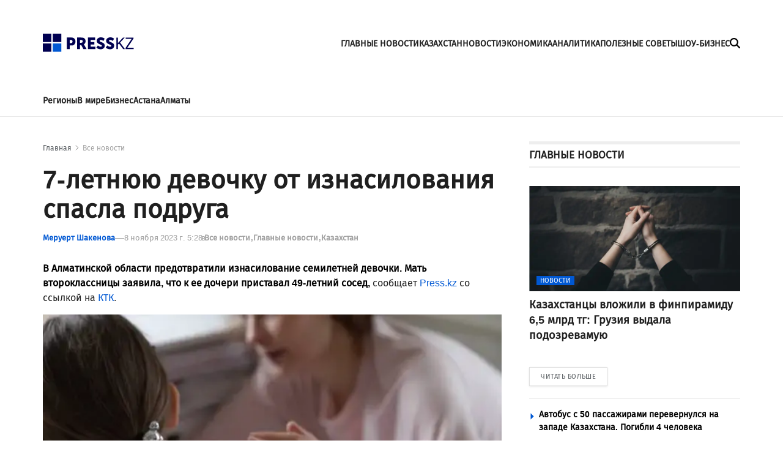

--- FILE ---
content_type: text/html; charset=utf-8
request_url: https://press.kz/novosti/7-letnyuyu-devochku-ot-iznasilovaniya-spasla-podruga
body_size: 11824
content:

<!DOCTYPE html>
<html lang="ru">
    <head>
        <meta charset="UTF-8" />
        <meta http-equiv="X-UA-Compatible" content="IE=edge" />
        <meta name="viewport" content="width=device-width, initial-scale=1.0" />
         
    <title>7-летнюю девочку от изнасилования спасла подруга</title>
    <meta name="description" content="В Алматинской области предотвратили изнасилование семилетней девочки. Мать второклассницы заявила, что к ее дочери приставал 49-летний сосед, сообщает Press.kz со ссылкой на КТК.">
    <meta name="robots" content="index, follow">

    <meta name="twitter:card" content="summary_large_image">
    <!--        <meta name="twitter:site" content="@press.kz">-->
    <meta name="twitter:title" content="7-летнюю девочку от изнасилования спасла подруга">
    <meta name="twitter:description" content="В Алматинской области предотвратили изнасилование семилетней девочки. Мать второклассницы заявила, что к ее дочери приставал 49-летний сосед, сообщает Press.kz со ссылкой на КТК.">
    <!--        <meta name="twitter:creator" content="@press.kz">-->
    <meta name="twitter:image:src" content="https://img.press.kz/press-photobank/media/2024-02-07/d699d4b6-b828-41ab-994d-67b654b28bf0.jpeg">
    <meta name="twitter:domain" content="press.kz">


    <meta property="og:site_name" content="Presskz">
    <meta property="og:url" content="https://press.kz/novosti/7-letnyuyu-devochku-ot-iznasilovaniya-spasla-podruga">
    <meta property="og:title" content="7-летнюю девочку от изнасилования спасла подруга">
    <meta property="og:description" content="В Алматинской области предотвратили изнасилование семилетней девочки. Мать второклассницы заявила, что к ее дочери приставал 49-летний сосед, сообщает Press.kz со ссылкой на КТК.">
    <meta property="og:locale" content="ru_RU">
    <meta property="og:image" content="https://img.press.kz/press-photobank/media/2024-02-07/d699d4b6-b828-41ab-994d-67b654b28bf0.jpeg">
    <meta property="og:type" content="article">
    <meta property="og:updated_time" content="2024-02-07T06:43:40.308190+00:00">

    <meta property="fb:page_id" content="61553376235636">
    <meta name="telegram:channel" content="@presskz">

    <meta name="robots" content="max-image-preview:large">

    <link href="https://press.kz/amp/7-letnyuyu-devochku-ot-iznasilovaniya-spasla-podruga" rel="amphtml">

    <meta name="analytics:title" content="7-летнюю девочку от изнасилования спасла подруга">
    <meta name="analytics:site_domain" content="https://press.kz/">
    <meta name="analytics:article_id" content="7-letnyuyu-devochku-ot-iznasilovaniya-spasla-podruga">
    <meta name="analytics:author" content="https://press.kz/">
    <meta name="analytics:isscroll" content="0">
    <meta name="article:published_time" property="2023-11-08T05:28:26+00:00"
          content="2023-11-08T05:28:26+00:00">
    <meta property="article:modified_time" content="2024-02-07T06:43:40.308190+00:00">
    <meta name="article:section" content="Новости">
    <link rel="canonical" href="https://press.kz/novosti/7-letnyuyu-devochku-ot-iznasilovaniya-spasla-podruga">

    <script type="application/ld+json">
        {
            "@context": "https://schema.org",
            "@type": "NewsMediaOrganization",
            "name": "«Press media Company»",
            "legalName": "Press.kz Media Company",
            "url": "https://press.kz",
            "logo": "https://press.kz/static/img/64.svg",
            "sameAs": [
                "https://www.facebook.com/press.kz",
                "https://twitter.com/presskz",
                "https://www.instagram.com/presskazakhstan/",
                "https://t.me/kz_press"
            ],
            "foundingDate": "2000",
            "address": {
                "@type": "PostalAddress",
                "streetAddress": "",
                "addressLocality": "г. Алматы",
                "postalCode": "050000",
                "addressCountry": "RU"
            },
            "contactPoint": [
                {
                    "@type": "ContactPoint",
                    "email": "Info@press.kz",
                    "telephone": "+7 775 700 0945",
                    "contactType": "headquoters",
                    "areaServed": "RU",
                    "availableLanguage": [
                        "ru-RU"
                    ]
                }
            ]
        }
    </script>
    <script type="application/ld+json">
        {
            "@context": "https://schema.org",
            "@type": "NewsArticle",
            "mainEntityOfPage": {
                "@type": "WebPage",
                "@id": "https://press.kz/novosti/7-letnyuyu-devochku-ot-iznasilovaniya-spasla-podruga"
            },
            "headline": "7-летнюю девочку от изнасилования спасла подруга",
            "datePublished": "2023-11-08T05:28:26+00:00",
            "dateModified": "2023-11-08T05:28:26+00:00",
            "description": "В Алматинской области предотвратили изнасилование семилетней девочки. Мать второклассницы заявила, что к ее дочери приставал 49-летний сосед, сообщает Press.kz со ссылкой на КТК.",
            "author": {
                "@type": "Person",
                "knowsAbout": "None",
                "image": "{}",
                "url": "https://press.kz/author/1acc3a5a-e4ab-4d8e-bec1-482ca598eef2",
                "email": "mirash08@gmail.com",
                "sameAs": [
                    ""
                ],
                "name": "Меруерт Шакенова"
            },
            "publisher": {
                "@type": "Organization",
                "name": "«Presskz Media Company»",
                "logo": {
                    "@type": "ImageObject",
                    "url": "https://press.kz/static/img/64.svg",
                    "width": 95,
                    "height": 60
                }
            },
            "image": {
                "@type": "ImageObject",
                "url": "https://img.press.kz/press-photobank/media/2024-02-07/d699d4b6-b828-41ab-994d-67b654b28bf0.jpeg"
            },
            "speakable": {
                "@type": "SpeakableSpecification",
                "cssSelector": [
                    "article-text"
                ]
            },
            "articleSection": ""
        }
    </script>
    <script type="application/ld+json">
        {
            "@context": "https://schema.org",
            "@type": "BreadcrumbList",
            "itemListElement": [
                {
                    "@type": "ListItem",
                    "position": 1,
                    "item": {
                        "@id": "/",
                        "name": "Главная"
                    }
                },
                {
                    "@type": "ListItem",
                    "position": 2,
                    "item": {
                        "@id": "https://press.kz/novosti",
                        "name": "Все Новости"
                    }
                },
                {
                    "@type": "ListItem",
                    "position": 3,
                    "item": {
                        "@id": "https://press.kz/novosti/7-letnyuyu-devochku-ot-iznasilovaniya-spasla-podruga",
                        "name": "7-летнюю девочку от изнасилования спасла подруга"
                    }
                }
            ]
        }
    </script>


        <meta name="robots" content="index, follow" />
        <link rel="stylesheet" href="/static/css/main.css?v=1.17" />
        <link rel="apple-touch-icon" sizes="180x180" href="/static/img/180.png">
        <link rel="icon" type="image/png" sizes="32x32" href="/static/img/32.png">
        <link rel="icon" type="image/png" sizes="16x16" href="/static/img/16.png">
        <link rel="icon" type="image/png" href="/static/img/64.png" />
        <link rel="shortcut icon" href="/static/img/64.ico">
        <link rel="preconnect" href="https://mc.webvisor.org/">
        <link rel="preconnect" href="https://mc.yandex.ru/metrika/">
        <link rel="preconnect" href="https://www.googletagmanager.com/">
        <link rel="preconnect" href="https://img.press.kz/">
        <!-- Google tag (gtag.js) -->
        <script async src="https://www.googletagmanager.com/gtag/js?id=G-LJNJ1TBL11"></script>
        <script>
          window.dataLayer = window.dataLayer || [];
          function gtag(){dataLayer.push(arguments);}
          gtag('js', new Date());

          gtag('config', 'G-LJNJ1TBL11');
        </script>
        <!-- Yandex.Metrika counter -->
        <script type="text/javascript" >
           (function(m,e,t,r,i,k,a){m[i]=m[i]||function(){(m[i].a=m[i].a||[]).push(arguments)};
           m[i].l=1*new Date();
           for (var j = 0; j < document.scripts.length; j++) {if (document.scripts[j].src === r) { return; }}
           k=e.createElement(t),a=e.getElementsByTagName(t)[0],k.async=1,k.src=r,a.parentNode.insertBefore(k,a)})
           (window, document, "script", "https://mc.yandex.ru/metrika/tag.js", "ym");

           ym(92083871, "init", {
                clickmap:true,
                trackLinks:true,
                accurateTrackBounce:true,
                webvisor:true
           });
        </script>
        <noscript><div><img src="https://mc.yandex.ru/watch/92083871" style="position:absolute; left:-9999px;" alt="" /></div></noscript>
        <!-- /Yandex.Metrika counter -->
        <!--LiveInternet counter--><script>
        new Image().src = "https://counter.yadro.ru/hit?r"+
        escape(document.referrer)+((typeof(screen)=="undefined")?"":
        ";s"+screen.width+"*"+screen.height+"*"+(screen.colorDepth?
        screen.colorDepth:screen.pixelDepth))+";u"+escape(document.URL)+
        ";h"+escape(document.title.substring(0,150))+
        ";"+Math.random();</script><!--/LiveInternet-->
        <script charset="UTF-8" data-cfasync="false" src="//web.webpushs.com/js/push/df0f4b0737c8537976005f884a3055b6_1.js" async></script>
        <script src="https://smi24.kz/js/widget.js?id=8b1ab13db2cba3fc152a" async=""></script>
        <!-- Yandex.RTB -->
        <script>window.yaContextCb=window.yaContextCb||[]</script>
        <script src="https://yandex.ru/ads/system/context.js" async></script>
        <script>window.yaContextCb = window.yaContextCb || []</script>
        <script src="https://yandex.ru/ads/system/context.js" async></script>
    </head>
    <body>
    
      
<header class="header">
    <div class="container">

            <div class="header__burger-menu">
                <div class="header__menu-btn" id="headerBtn">
                    <svg xmlns="http://www.w3.org/2000/svg" width="18" height="18" viewBox="0 0 20 16" fill="none">
                        <path d="M1 1H23" stroke="#FFF" stroke-width="3" stroke-linecap="round"></path>
                        <path d="M1 8H23" stroke="#FFF" stroke-width="3" stroke-linecap="round"></path>
                        <path d="M1 15H23" stroke="#FFF" stroke-width="3" stroke-linecap="round"></path>
                    </svg>
                </div>
                <div class="header__btn-close" id="closeBtn">
                    <svg xmlns="http://www.w3.org/2000/svg" width="30" height="30" viewBox="0 0 24 24" fill="none">
                        <path d="M12 10.2223L18.2222 4L20 5.77778L13.7777 12.0001L20 18.2222L18.2222 20L12 13.7778L5.77778 20L4 18.2222L10.2222 12.0001L4 5.77778L5.77778 4L12 10.2223Z" fill="#FFF" />
                    </svg>
                </div>
            </div>
            <div class="logo">
                <a href="/" class="logo__link" aria-label="#">
                    <img src="/static/img/logo.svg" alt="" class="logo__img" />
                    <img src="/static/img/mobile-logo.svg" class="logo__mobile-img" alt="" />
                </a>
            </div>
            <div class="header__right-wrapper">
                <ul class="header___nav-list">
                    <li class="header__nav-item">
                        <a class="header__nav-link " href="/glavnye-novosti">
                            ГЛАВНЫЕ НОВОСТИ
                        </a>
                    </li>
                    <li class="header__nav-item">
                        <a class="header__nav-link " href="/kazahstan">
                            КАЗАХСТАН
                        </a>
                    </li>
                    <li class="header__nav-item">
                        <a class="header__nav-link " href="/novosti">
                            НОВОСТИ
                        </a>
                    </li>
                    <li class="header__nav-item">
                        <a class="header__nav-link " href="/ekonomika">
                            ЭКОНОМИКА
                        </a>
                    </li>
                    <li class="header__nav-item">
                        <a class="header__nav-link " href="/analitika">
                            АНАЛИТИКА
                        </a>
                    </li>
                    <li class="header__nav-item">
                        <a class="header__nav-link " href="/poleznye-sovety">
                            ПОЛЕЗНЫЕ СОВЕТЫ
                        </a>
                    </li>
                    <li class="header__nav-item">
                        <a class="header__nav-link " href="/shou-biznes">
                            ШОУ-БИЗНЕС
                        </a>
                    </li>
                </ul>
                <div class="header__search" id="mainSearchBtn">
                    <svg xmlns="http://www.w3.org/2000/svg" width="17" height="17" viewBox="0 0 24 24" fill="none">
                        <path
                            d="M19.5 9.75C19.5 11.9016 18.8016 13.8891 17.625 15.5016L23.5594 21.4406C24.1453 22.0266 24.1453 22.9781 23.5594 23.5641C22.9734 24.15 22.0219 24.15 21.4359 23.5641L15.5016 17.625C13.8891 18.8063 11.9016 19.5 9.75 19.5C4.36406 19.5 0 15.1359 0 9.75C0 4.36406 4.36406 0 9.75 0C15.1359 0 19.5 4.36406 19.5 9.75ZM9.75 16.5C10.6364 16.5 11.5142 16.3254 12.3331 15.9862C13.1521 15.647 13.8962 15.1498 14.523 14.523C15.1498 13.8962 15.647 13.1521 15.9862 12.3331C16.3254 11.5142 16.5 10.6364 16.5 9.75C16.5 8.86358 16.3254 7.98583 15.9862 7.16689C15.647 6.34794 15.1498 5.60382 14.523 4.97703C13.8962 4.35023 13.1521 3.85303 12.3331 3.51381C11.5142 3.17459 10.6364 3 9.75 3C8.86358 3 7.98583 3.17459 7.16689 3.51381C6.34794 3.85303 5.60382 4.35023 4.97703 4.97703C4.35023 5.60382 3.85303 6.34794 3.51381 7.16689C3.17459 7.98583 3 8.86358 3 9.75C3 10.6364 3.17459 11.5142 3.51381 12.3331C3.85303 13.1521 4.35023 13.8962 4.97703 14.523C5.60382 15.1498 6.34794 15.647 7.16689 15.9862C7.98583 16.3254 8.86358 16.5 9.75 16.5Z"
                            fill="black"
                        />
                    </svg>
                    <svg xmlns="http://www.w3.org/2000/svg" width="16" height="16" viewBox="0 0 16 16" fill="none" class="close-icon">
                        <path
                            d="M15.0629 3.06289C15.6488 2.47695 15.6488 1.52539 15.0629 0.939453C14.477 0.353516 13.5254 0.353516 12.9395 0.939453L8.00352 5.88008L3.06289 0.944141C2.47695 0.358203 1.52539 0.358203 0.939453 0.944141C0.353516 1.53008 0.353516 2.48164 0.939453 3.06758L5.88008 8.00352L0.944141 12.9441C0.358203 13.5301 0.358203 14.4816 0.944141 15.0676C1.53008 15.6535 2.48164 15.6535 3.06758 15.0676L8.00352 10.127L12.9441 15.0629C13.5301 15.6488 14.4816 15.6488 15.0676 15.0629C15.6535 14.477 15.6535 13.5254 15.0676 12.9395L10.127 8.00352L15.0629 3.06289Z"
                            fill="black"
                        />
                    </svg>
                </div>
                <form action="/search" class="search-form" id="mainSearchForm">
                    <input type="text" name="title" class="search-form__input" id="mainSearchInput" placeholder="Поиск..." />
                    <button id="mainSearchButton">
                        <svg xmlns="http://www.w3.org/2000/svg" width="17" height="17" viewBox="0 0 24 24" fill="none">
                            <path
                                d="M11 2C15.968 2 20 6.032 20 11C20 15.968 15.968 20 11 20C6.032 20 2 15.968 2 11C2 6.032 6.032 2 11 2ZM11 18C14.8675 18 18 14.8675 18 11C18 7.1325 14.8675 4 11 4C7.1325 4 4 7.1325 4 11C4 14.8675 7.1325 18 11 18ZM19.4853 18.0711L22.3137 20.8995L20.8995 22.3137L18.0711 19.4853L19.4853 18.0711Z"
                                fill="#6B6B6B"
                            />
                        </svg>
                    </button>
                    <img src="/static/img/spinner.svg" alt="" class="spinner-img" id="mainSpinnerImg" />
                </form>
                <div class="result-wrap" id="mainSearchHiddenWrap">
                    <div class="result-cards" id="mainResultCards"></div>
                    <button class="result-btn" id="mainResultBtn">
                        <svg xmlns="http://www.w3.org/2000/svg" width="17" height="17" viewBox="0 0 24 24" fill="none">
                            <path
                                d="M19.5 9.75C19.5 11.9016 18.8016 13.8891 17.625 15.5016L23.5594 21.4406C24.1453 22.0266 24.1453 22.9781 23.5594 23.5641C22.9734 24.15 22.0219 24.15 21.4359 23.5641L15.5016 17.625C13.8891 18.8063 11.9016 19.5 9.75 19.5C4.36406 19.5 0 15.1359 0 9.75C0 4.36406 4.36406 0 9.75 0C15.1359 0 19.5 4.36406 19.5 9.75ZM9.75 16.5C10.6364 16.5 11.5142 16.3254 12.3331 15.9862C13.1521 15.647 13.8962 15.1498 14.523 14.523C15.1498 13.8962 15.647 13.1521 15.9862 12.3331C16.3254 11.5142 16.5 10.6364 16.5 9.75C16.5 8.86358 16.3254 7.98583 15.9862 7.16689C15.647 6.34794 15.1498 5.60382 14.523 4.97703C13.8962 4.35023 13.1521 3.85303 12.3331 3.51381C11.5142 3.17459 10.6364 3 9.75 3C8.86358 3 7.98583 3.17459 7.16689 3.51381C6.34794 3.85303 5.60382 4.35023 4.97703 4.97703C4.35023 5.60382 3.85303 6.34794 3.51381 7.16689C3.17459 7.98583 3 8.86358 3 9.75C3 10.6364 3.17459 11.5142 3.51381 12.3331C3.85303 13.1521 4.35023 13.8962 4.97703 14.523C5.60382 15.1498 6.34794 15.647 7.16689 15.9862C7.98583 16.3254 8.86358 16.5 9.75 16.5Z"
                                fill="black"
                            ></path>
                        </svg>
                        <span> Смотреть все</span>
                    </button>
                </div>


            </div>


        <div class="header-menu" id="headerMenuWrapp">
            <form action="/search" class="header-menu__search-form" id="menuSearchForm">
                <input type="text" name="title" id="menuSearchInput" class="header-menu__search-input" placeholder="Поиск..." />
                <button id="menuSearchButton">
                    <svg xmlns="http://www.w3.org/2000/svg" width="17" height="17" aria-label="#" viewBox="0 0 24 24" fill="none">
                        <path
                            d="M11 2C15.968 2 20 6.032 20 11C20 15.968 15.968 20 11 20C6.032 20 2 15.968 2 11C2 6.032 6.032 2 11 2ZM11 18C14.8675 18 18 14.8675 18 11C18 7.1325 14.8675 4 11 4C7.1325 4 4 7.1325 4 11C4 14.8675 7.1325 18 11 18ZM19.4853 18.0711L22.3137 20.8995L20.8995 22.3137L18.0711 19.4853L19.4853 18.0711Z"
                            fill="#6B6B6B"
                        ></path>
                    </svg>
                </button>
                <img src="/static/img/spinner.svg" alt="" class="spinner-img" id="menuSpinnerImg" />
            </form>
            <div class="result-wrap" id="menuSearchHiddenWrap">
                <div class="result-cards" id="menuResultCards"></div>
                <button class="result-btn" id="menuResultBtn">
                    <svg xmlns="http://www.w3.org/2000/svg" width="17" height="17" viewBox="0 0 24 24" fill="none">
                        <path
                            d="M19.5 9.75C19.5 11.9016 18.8016 13.8891 17.625 15.5016L23.5594 21.4406C24.1453 22.0266 24.1453 22.9781 23.5594 23.5641C22.9734 24.15 22.0219 24.15 21.4359 23.5641L15.5016 17.625C13.8891 18.8063 11.9016 19.5 9.75 19.5C4.36406 19.5 0 15.1359 0 9.75C0 4.36406 4.36406 0 9.75 0C15.1359 0 19.5 4.36406 19.5 9.75ZM9.75 16.5C10.6364 16.5 11.5142 16.3254 12.3331 15.9862C13.1521 15.647 13.8962 15.1498 14.523 14.523C15.1498 13.8962 15.647 13.1521 15.9862 12.3331C16.3254 11.5142 16.5 10.6364 16.5 9.75C16.5 8.86358 16.3254 7.98583 15.9862 7.16689C15.647 6.34794 15.1498 5.60382 14.523 4.97703C13.8962 4.35023 13.1521 3.85303 12.3331 3.51381C11.5142 3.17459 10.6364 3 9.75 3C8.86358 3 7.98583 3.17459 7.16689 3.51381C6.34794 3.85303 5.60382 4.35023 4.97703 4.97703C4.35023 5.60382 3.85303 6.34794 3.51381 7.16689C3.17459 7.98583 3 8.86358 3 9.75C3 10.6364 3.17459 11.5142 3.51381 12.3331C3.85303 13.1521 4.35023 13.8962 4.97703 14.523C5.60382 15.1498 6.34794 15.647 7.16689 15.9862C7.98583 16.3254 8.86358 16.5 9.75 16.5Z"
                            fill="black"
                        ></path>
                    </svg>
                    <span> Смотреть все</span>
                </button>
            </div>
            <ul class="header-menu___nav-list">
                <li class="header-menu__nav-item">
                    <a href="/glavnye-novosti" class="header-menu__nav-link">
                        Главные новости
                    </a>
                </li>
                <li class="header-menu__nav-item">
                    <a href="/kazahstan" class="header-menu__nav-link">
                        Казахстан
                    </a>
                </li>
                <li class="header-menu__nav-item">
                    <a href="/novosti" class="header-menu__nav-link">
                        Новости
                    </a>
                </li>
                <li class="header-menu__nav-item">
                    <a href="/ekonomika" class="header-menu__nav-link">
                        Экономика
                    </a>
                </li>
                <li class="header-menu__nav-item">
                    <a href="/analitika" class="header-menu__nav-link">
                        Аналитика
                    </a>
                </li>
                <li class="header-menu__nav-item">
                    <a href="poleznye-sovety" class="header-menu__nav-link">
                        Полезные советы
                    </a>
                </li>
                <li class="header-menu__nav-item">
                    <a href="shou-biznes" class="header-menu__nav-link">
                        Шоу-бизнес
                    </a>
                </li>
            </ul>
            <div class="media-links">
                <a target="_blank" href="https://www.facebook.com/press.kz">
                    <img src="/static/img/facebook-mono.svg" alt="" aria-label="#" />
                </a>
                <a target="_blank" href="https://www.instagram.com/presskazakhstan/">
                    <img src="/static/img/instagram-mono.svg" alt=""  aria-label="#" />
                </a>
                <a target="_blank" href="https://t.me/kz_press">
                    <img src="/static/img/telegram-mono.svg" alt=""  aria-label="#" />
                </a>
            </div>
            <div class="copyright">
                © 2023 Press.kz. Все права защищены. Телефон: +7 775 700 0945, Info@press.kz.
            </div>
        </div>

    </div>
    <div class="menu-bg"></div>
</header>

<nav class="nav">
    <div class="container">
        <ul class="nav__list">
            <li class="nav__item">
                <a href="/regiony" class="nav__link">
                    Регионы
                </a>
            </li>
            <li class="nav__item">
                <a href="/v-mire" class="nav__link">
                    В мире
                </a>
            </li>
            <li class="nav__item">
                <a href="/biznes" class="nav__link">
                    Бизнес
                </a>
            </li>
            <li class="nav__item">
                <a href="/tags/8564-astana" class="nav__link">
                    Астана
                </a>
            </li>
            <li class="nav__item">
                <a href="/tags/50-almaty" class="nav__link">
                    Алматы
                </a>
            </li>
        </ul>
    </div>
</nav>

        <main>
            <section>
                <div class="container">
                    <div class="ads" style="margin-bottom: 10px;">
                      <!-- Yandex.RTB R-A-2251483-11 -->
                      <div id="yandex_rtb_R-A-2251483-11"></div>
                      <script>window.yaContextCb.push(()=>{
                        Ya.Context.AdvManager.render({
                          renderTo: 'yandex_rtb_R-A-2251483-11',
                          blockId: 'R-A-2251483-11'
                        })
                      })</script>
                    </div>
                    <div class="feed-items" id="feedItems">
                        <div class="wrap feed-item" >
                            <div class="left-wrapper">
                                <ul class="bread-crumb">
                                    <li><a href="/">Главная</a></li>
                                    <li><a href="/vse-novosti" class="current">Все новости</a></li>
                                </ul>
                                <h1 class="feed-item__title">
                                    7-летнюю девочку от изнасилования спасла подруга
                                </h1>
                                <div class="feed-item__info">
                                    <a href="/author/1acc3a5a-e4ab-4d8e-bec1-482ca598eef2" class="feed-item__author-link">
                                        Меруерт Шакенова
                                    </a>
                                    <div class="feed-item__date">
                                        8 ноября 2023 г. 5:28
                                    </div>
                                    <span class="meta-text">в</span>
                                    <ul class="tags-list">
                                        
                                        <li class="tags-list__item">
                                            <a href="/vse-novosti" class="tags-list__link">
                                               Все новости
                                            </a>
                                        </li>
                                        
                                        <li class="tags-list__item">
                                            <a href="/glavnye-novosti" class="tags-list__link">
                                               Главные новости
                                            </a>
                                        </li>
                                        
                                        <li class="tags-list__item">
                                            <a href="/kazahstan" class="tags-list__link">
                                               Казахстан
                                            </a>
                                        </li>
                                        
                                    </ul>
                                </div>

                                <div class="feed-item__description">
                                    <p><strong>В Алматинской области предотвратили изнасилование семилетней девочки. Мать второклассницы заявила, что к ее дочери приставал 49-летний сосед,</strong> сообщает <a href="https://press.kz/">Press.kz</a> со ссылкой на <a href="https://www.ktk.kz/ru/news/video/2023/11/07/255887/" rel="nofollow noopener" target="_blank">КТК</a>.</p>
                                </div>
                                <figure>
                                    <div class="feed-item__image-container">
                                        <picture>
                                            <source media="(max-width: 699px)" srcset="https://img.press.kz/press-photobank/media/2024-02-07/209ab20e-8869-4108-bff3-1ef05213162f.webp" />
                                            <source media="(min-width: 700px)" srcset="https://img.press.kz/press-photobank/media/2024-02-07/209ab20e-8869-4108-bff3-1ef05213162f.webp" />
                                            <img src="/static/img/plug.jpg" alt="7-летнюю девочку от изнасилования спасла подруга" class="feed-item__main-img" />
                                        </picture>
                                    </div>
                                    <figcaption class="feed-item__img-signature">
                                        Фото: 
                                    </figcaption>
                                </figure>

                                <div class="feed-item__content">
                                    
<p>В интервью журналистам мать школьницы пояснила, что 49-летний сосед заманил двух девочек конфетами. А после начал к одной из них приставать.</p>
<blockquote><p>Сосед позвал мою дочь к себе домой. Сказал, что даст яблоки, конфеты и шоколад. А второй девочке велел, чтобы она постояла на улице. Оказывается, он взял моего ребенка за руку и повел в спальную комнату. Дочь рассказала, что он посадил ее к себе на колени и начал трогать половые органы. Потом снял штаны и спросил у нее, хочет ли она посмотреть. Дочь ответила: «Нет!» Тогда он надел брюки и снова стал ее гладить. Я даже боюсь представить, что бы он сделал, если бы не ее подруга, — рассказывает женщина.</p></blockquote>
<p>Второклассницу спасла подруга, которая осталась на улице. Девочка стучала в дверь и звала на помощь взрослых. Мужчина, видимо, испугался, дал ребенку яблок и отпустил.</p>
<p>По данным СМИ, с предполагаемым преступником родители девочки знакомы уже 12 лет. Сосед занимается продажей мяса. Мужчина женат, у него двое взрослых детей. После инцидента мать пострадавшего ребенка обратилась с заявлением в полицию.</p>
<blockquote><p>Сотрудниками полиции был установлен и задержан подозреваемый гражданин К. 1974 года рождения. Назначены экспертизы. Задержанный санкцией суда был арестован сроком на два месяца, на время проведения досудебного расследования, — прокомментировал заместитель начальника ОП Жамбылского района Алматинской области Бейбит Байзиханов.</p></blockquote>
<p>Если вина мужчины будет доказана, ему грозит 20 лет тюрьмы либо пожизненное заключение.</p>

                                </div>
                                <div class="feed-item__topics">
                                    <div class="feed-item__topics-title">
                                        Темы:
                                    </div>
                                    <ul class="feed-item__topics-list">
                                         
                                        <li><a href="/tags/iznasilovanie">изнасилование</a></li>
                                        
                                        <li><a href="/tags/8366-deti">Дети</a></li>
                                        

                                    </ul>
                                </div>

                                <div class="ads">
                                  <!-- Yandex.RTB R-A-2251483-13 -->
                                  <div id="yandex_rtb_R-A-2251483-13"></div>

                                  <div style="margin: 10px 0;">
                                    <script>window.yaContextCb.push(()=>{
                                      Ya.Context.AdvManager.render({
                                          renderTo: 'yandex_rtb_R-A-2251483-13',
                                          blockId: 'R-A-2251483-13'
                                        })
                                      })
                                    </script>
                                    <div data-smi-widget-id="89"></div>
                                  </div>
                                </div>

                                <div class="more-block">
                                    <div class="more-block__title">
                                        Похожие новости
                                    </div>
                                    <div class="more-cards" page="page_related_news" href="/novosti/7-letnyuyu-devochku-ot-iznasilovaniya-spasla-podruga">
                                         

                                        <div class="card more-card">
                                            <a href="/novosti/kazahstantsam-kotorie-uchilis-vuzah-za-rubezhom-uprostyat-podtverzhdenie-diplomov-019e32" class="card__link">
                                                <div class="card__img-container">
                                                    <picture>
                                                        <source media="(max-width: 699px)" data-srcset="https://img.press.kz/press-photobank/media/2026-01-15/1a0eb6ac-0d7b-4e9a-922e-7f0ac5015f32.webp" class="" srcset="https://img.press.kz/press-photobank/media/2026-01-15/1a0eb6ac-0d7b-4e9a-922e-7f0ac5015f32.webp" />
                                                        <source media="(min-width: 700px)" data-srcset="https://img.press.kz/press-photobank/media/2026-01-15/1a0eb6ac-0d7b-4e9a-922e-7f0ac5015f32.webp" class="" srcset="https://img.press.kz/press-photobank/media/2026-01-15/1a0eb6ac-0d7b-4e9a-922e-7f0ac5015f32.webp" />
                                                        <img data-src="/static/img/plug.jpg" alt="" class="card__img" src="Изображение сгенерировано при помощи искусственного интеллекта Gemini" />
                                                    </picture>
                                                    <div class="card__category">
                                                        Казахстан
                                                    </div>
                                                </div>

                                                <div class="card__title">
                                                    Казахстанцам, которые учились в вузах за рубежом, упростят подтверждение диплома
                                                </div>
                                            </a>
                                        </div>
                                        
                                        <div class="card more-card">
                                            <a href="/novosti/kak-musulmane-kazahstana-budut-otmechat-prazdniki-v-2026-godu-utverzhdeni-dati-5541dd" class="card__link">
                                                <div class="card__img-container">
                                                    <picture>
                                                        <source media="(max-width: 699px)" data-srcset="https://img.press.kz/press-photobank/media/2026-01-13/d64a7502-f8ed-4876-99bb-848837b15190.webp" class="" srcset="https://img.press.kz/press-photobank/media/2026-01-13/d64a7502-f8ed-4876-99bb-848837b15190.webp" />
                                                        <source media="(min-width: 700px)" data-srcset="https://img.press.kz/press-photobank/media/2026-01-13/d64a7502-f8ed-4876-99bb-848837b15190.webp" class="" srcset="https://img.press.kz/press-photobank/media/2026-01-13/d64a7502-f8ed-4876-99bb-848837b15190.webp" />
                                                        <img data-src="/static/img/plug.jpg" alt="" class="card__img" src="Изображение сгенерировано при помощи искусственного интеллекта Gemini" />
                                                    </picture>
                                                    <div class="card__category">
                                                        Общество
                                                    </div>
                                                </div>

                                                <div class="card__title">
                                                    Как мусульмане Казахстана будут отмечать праздники в 2026 году - утверждены даты
                                                </div>
                                            </a>
                                        </div>
                                        
                                        <div class="card more-card">
                                            <a href="/novosti/onlayn-shoping-udarit-po-karmanu-s-1-iyulya-zakazivat-tovari-v-rk-stanet-dorozhe-b83089" class="card__link">
                                                <div class="card__img-container">
                                                    <picture>
                                                        <source media="(max-width: 699px)" data-srcset="https://img.press.kz/press-photobank/media/2026-01-13/98bdba69-dbdd-4a1b-a962-a2d62701ce6a.webp" class="" srcset="https://img.press.kz/press-photobank/media/2026-01-13/98bdba69-dbdd-4a1b-a962-a2d62701ce6a.webp" />
                                                        <source media="(min-width: 700px)" data-srcset="https://img.press.kz/press-photobank/media/2026-01-13/98bdba69-dbdd-4a1b-a962-a2d62701ce6a.webp" class="" srcset="https://img.press.kz/press-photobank/media/2026-01-13/98bdba69-dbdd-4a1b-a962-a2d62701ce6a.webp" />
                                                        <img data-src="/static/img/plug.jpg" alt="" class="card__img" src="Изображение сгенерировано при помощи искусственного интеллекта Gemini" />
                                                    </picture>
                                                    <div class="card__category">
                                                        Главные новости
                                                    </div>
                                                </div>

                                                <div class="card__title">
                                                    Онлайн-шопинг ударит по карману? С 1 июля заказывать товары в РК станет дороже
                                                </div>
                                            </a>
                                        </div>
                                        
                                        <div class="card more-card">
                                            <a href="/novosti/kazahstantsam-vremenno-zapretili-tratit-pensionnie-izlishki-na-vse-vidi-lecheniya-77c2be" class="card__link">
                                                <div class="card__img-container">
                                                    <picture>
                                                        <source media="(max-width: 699px)" data-srcset="https://img.press.kz/press-photobank/media/2025-12-03/6725e07a-afc7-4657-9d2e-b6b1a6e59049.webp" class="" srcset="https://img.press.kz/press-photobank/media/2025-12-03/6725e07a-afc7-4657-9d2e-b6b1a6e59049.webp" />
                                                        <source media="(min-width: 700px)" data-srcset="https://img.press.kz/press-photobank/media/2025-12-03/6725e07a-afc7-4657-9d2e-b6b1a6e59049.webp" class="" srcset="https://img.press.kz/press-photobank/media/2025-12-03/6725e07a-afc7-4657-9d2e-b6b1a6e59049.webp" />
                                                        <img data-src="/static/img/plug.jpg" alt="" class="card__img" src="Изображение сгенерировано при помощи искусственного интеллекта Gemini" />
                                                    </picture>
                                                    <div class="card__category">
                                                        Новости
                                                    </div>
                                                </div>

                                                <div class="card__title">
                                                    Казахстанцам временно запретили тратить пенсионные излишки на все виды лечения

                                                </div>
                                            </a>
                                        </div>
                                        
                                        <div class="card more-card">
                                            <a href="/novosti/samolet-air-astana-opyat-vinuzhdenno-sel-iz-za-slomannih-tualetov-1b2c93" class="card__link">
                                                <div class="card__img-container">
                                                    <picture>
                                                        <source media="(max-width: 699px)" data-srcset="https://img.press.kz/press-photobank/media/2025-12-18/0e8c623d-8df2-4ff9-b3ec-f1c5814b58c2.webp" class="" srcset="https://img.press.kz/press-photobank/media/2025-12-18/0e8c623d-8df2-4ff9-b3ec-f1c5814b58c2.webp" />
                                                        <source media="(min-width: 700px)" data-srcset="https://img.press.kz/press-photobank/media/2025-12-18/0e8c623d-8df2-4ff9-b3ec-f1c5814b58c2.webp" class="" srcset="https://img.press.kz/press-photobank/media/2025-12-18/0e8c623d-8df2-4ff9-b3ec-f1c5814b58c2.webp" />
                                                        <img data-src="/static/img/plug.jpg" alt="" class="card__img" src="Air Astana" />
                                                    </picture>
                                                    <div class="card__category">
                                                        Происшествия
                                                    </div>
                                                </div>

                                                <div class="card__title">
                                                    Самолет Air Astana опять вынужденно сел из-за сломанных туалетов

                                                </div>
                                            </a>
                                        </div>
                                        
                                        <div class="card more-card">
                                            <a href="/novosti/v-kazahstane-zapretili-prodazhu-nekotorih-marok-chaya-s-krasitelyami-5326ed" class="card__link">
                                                <div class="card__img-container">
                                                    <picture>
                                                        <source media="(max-width: 699px)" data-srcset="https://img.press.kz/press-photobank/media/2026-01-06/b4d4455c-f5a2-4218-beab-b38be6bc767c.webp" class="" srcset="https://img.press.kz/press-photobank/media/2026-01-06/b4d4455c-f5a2-4218-beab-b38be6bc767c.webp" />
                                                        <source media="(min-width: 700px)" data-srcset="https://img.press.kz/press-photobank/media/2026-01-06/b4d4455c-f5a2-4218-beab-b38be6bc767c.webp" class="" srcset="https://img.press.kz/press-photobank/media/2026-01-06/b4d4455c-f5a2-4218-beab-b38be6bc767c.webp" />
                                                        <img data-src="/static/img/plug.jpg" alt="" class="card__img" src="Комитет санитарно-эпидемиологического контроля Министерства здравоохранения РК" />
                                                    </picture>
                                                    <div class="card__category">
                                                        Новости
                                                    </div>
                                                </div>

                                                <div class="card__title">
                                                    В Казахстане запретили продажу некоторых марок чая с красителями
                                                </div>
                                            </a>
                                        </div>
                                        

                                    </div>
                                    <button class="more-btn">
                                        ЗАГРУЗИТЬ ЕЩЕ
                                    </button>
                                </div>
                            </div>
                            <div class="sidebar article-sidebar">
                            

                            
                            <div class="main-news">
                                <div class="main-news__title">
                                    ГЛАВНЫЕ НОВОСТИ
                                </div>
                                <div class="card more-card">
                                    <a href="/novosti/kazahstantsi-vlozhili-v-finpiramidu-65-mlrd-tg-gruziya-vidala-podozrevamuyu-972209" class="card__link">
                                        <div class="card__img-container">
                                            <picture>
                                                <source media="(max-width: 699px)" data-srcset="https://img.press.kz/press-photobank/media/2026-01-16/b84e70db-f9c9-40a0-bbc6-c436d8b77e5b.webp" class="" srcset="https://img.press.kz/press-photobank/media/2026-01-16/b84e70db-f9c9-40a0-bbc6-c436d8b77e5b.webp" />
                                                <source media="(min-width: 700px)" data-srcset="https://img.press.kz/press-photobank/media/2026-01-16/b84e70db-f9c9-40a0-bbc6-c436d8b77e5b.webp" class="" srcset="https://img.press.kz/press-photobank/media/2026-01-16/b84e70db-f9c9-40a0-bbc6-c436d8b77e5b.webp" />
                                                <img data-src="/static/img/plug.jpg" alt="" class="card__img" src="/static/img/plug.jpg" />
                                            </picture>
                                            <div class="card__category">
                                                 Новости
                                            </div>
                                        </div>

                                        <div class="card__title">
                                           Казахстанцы вложили в финпирамиду 6,5 млрд тг: Грузия выдала подозревамую 
                                        </div>
                                    </a>
                                </div>
                                <a href="/novosti/kazahstantsi-vlozhili-v-finpiramidu-65-mlrd-tg-gruziya-vidala-podozrevamuyu-972209" class="main-news__link">
                                    ЧИТАТЬ БОЛЬШЕ
                                </a>
                            </div>

                            <ul class="sidebar-list">
                                
                                <li class="sidebar-list__item">
                                    <a href="/novosti/avtobus-s-50-passazhirami-perevernulsya-na-zapade-kazahstana-pogibli-4-cheloveka-20754d">
                                        Автобус с 50 пассажирами перевернулся на западе Казахстана. Погибли 4 человека
                                    </a>
                                </li>
                                
                                <li class="sidebar-list__item">
                                    <a href="/novosti/v-astane-paren-pritvorilsya-devushkoy-v-sotssetyah-i-razvel-muzhchinu-na-4-mln-tg">
                                        В Астане парень притворился девушкой в соцсетях и «развел» мужчину на 4 млн тг
                                    </a>
                                </li>
                                
                                <li class="sidebar-list__item">
                                    <a href="/novosti/kazahstantsam-kotorie-uchilis-vuzah-za-rubezhom-uprostyat-podtverzhdenie-diplomov-019e32">
                                        Казахстанцам, которые учились в вузах за рубежом, упростят подтверждение диплома
                                    </a>
                                </li>
                                
                            </ul>
                            

                            <div class="lenta">
                                <a href="/novosti" class="lenta__link-title">
                                    ЛЕНТА НОВОСТЕЙ
                                  </a>
                                <ul class="lenta-list" page="page_lenta">
                                     

 <li class="lenta-list__item">
                                        <a href="/novosti/kazahstantsi-vlozhili-v-finpiramidu-65-mlrd-tg-gruziya-vidala-podozrevamuyu-972209">
                                            Казахстанцы вложили в финпирамиду 6,5 млрд тг: Грузия выдала подозревамую 
                                        </a>
                                    </li>

 <li class="lenta-list__item">
                                        <a href="/novosti/avtobus-s-50-passazhirami-perevernulsya-na-zapade-kazahstana-pogibli-4-cheloveka-20754d">
                                            Автобус с 50 пассажирами перевернулся на западе Казахстана. Погибли 4 человека
                                        </a>
                                    </li>

 <li class="lenta-list__item">
                                        <a href="/novosti/v-astane-paren-pritvorilsya-devushkoy-v-sotssetyah-i-razvel-muzhchinu-na-4-mln-tg">
                                            В Астане парень притворился девушкой в соцсетях и «развел» мужчину на 4 млн тг
                                        </a>
                                    </li>

 <li class="lenta-list__item">
                                        <a href="/novosti/vinesen-prigovor-eks-sotrudniku-air-astana-avtoru-skandala-s-deshevimi-biletami-524c9e">
                                            Вынесен приговор экс-сотруднику Air Astana - автору скандала с дешевыми билетами
                                        </a>
                                    </li>

 <li class="lenta-list__item">
                                        <a href="/novosti/kazahstantsam-kotorie-uchilis-vuzah-za-rubezhom-uprostyat-podtverzhdenie-diplomov-019e32">
                                            Казахстанцам, которые учились в вузах за рубежом, упростят подтверждение диплома
                                        </a>
                                    </li>

 <li class="lenta-list__item">
                                        <a href="/novosti/samoleti-kazahstanskih-aviakompaniy-poka-perestanut-letat-nad-iranom-827f69">
                                            Самолеты казахстанских авиакомпаний пока перестанут летать над Ираном

                                        </a>
                                    </li>

 <li class="lenta-list__item">
                                        <a href="/novosti/samolet-air-astana-vernulsya-v-almati-iz-za-indikatora-ec2d81">
                                            Самолет Air Astana вернулся в Алматы из-за индикатора
                                        </a>
                                    </li>

                                </ul>
                                <button class="more-btn">
                                    ЗАГРУЗИТЬ ЕЩЕ
                                </button>
                            </div>

                                </div>
                        </div>

                    </div>
                </div>
            </section>
        </main>

        
<footer class="footer">
    <div class="container">
        <ul class="page-list">
            <li class="page-list__item">
                <a href="/cbor-informacii" class="page-list__link">
                    Сбор информации
                </a>
            </li>
            <li class="page-list__item">
                <a href="/sovmestnoe-ispolzovanie-informacii" class="page-list__link">
                    Совместное использование информации
                </a>
            </li>
            <li class="page-list__item">
                <a href="/otkaz-ot-otvetstvennosti" class="page-list__link">
                    Отказ от ответственности
                </a>
            </li>
            <li class="page-list__item">
                <a href="/redakciya" class="page-list__link">
                    Редакция
                </a>
            </li>
            <li class="page-list__item">
                <a href="/18-2" class="page-list__link">
                    18+
                </a>
            </li>
            <li class="page-list__item">
                <a href="/vyxodnye-dannye" class="page-list__link">
                    Выходные данные
                </a>
            </li>
            <li class="page-list__item">
                <a href="/kontakty" class="page-list__link">
                    Контакты
                </a>
            </li>
            <li class="page-list__item">
                <a href="/politika-konfidencialnosti" class="page-list__link">
                    Политика конфиденциальности
                </a>
            </li>
            <li class="page-list__item">
                <a href="/pravila-perepechatki" class="page-list__link">
                    Правила перепечатки
                </a>
            </li>
        </ul>
        <div class="media-links">
           <a target="_blank" href="https://www.facebook.com/press.kz">
                    <img src="/static/img/facebook.svg" alt="" aria-label="#" />
                </a>
                <a target="_blank" href="https://www.instagram.com/presskazakhstan/">
                    <img src="/static/img/instagram.svg" alt=""  aria-label="#" />
                </a>
                <a target="_blank" href="https://t.me/kz_press">
                    <img src="/static/img/telegram.svg" alt=""  aria-label="#" />
                </a>
        </div>
        <div class="copyright">
            © 2023 Press.kz. Все права защищены. Телефон: +7 775 700 0945, Info@press.kz.
        </div>
    </div>
    <div class="scroll-top ">
        <svg width="18" height="18" viewBox="0 0 12 8" fill="none" xmlns="http://www.w3.org/2000/svg">
            <path d="M6.10025 2.86168L1.56296 7.39893L0.266602 6.10257L6.10025 0.26889L11.9338 6.10257L10.6375 7.39893L6.10025 2.86168Z" fill="#a0a0a0"/>
            </svg>
    </div>
</footer>

     
    <script src="/static/js/article.bundle.js?v=1.7"></script>


    <script charset="UTF-8" src="//web.webpushs.com/js/push/df0f4b0737c8537976005f884a3055b6_1.js" async></script>
    </body>
</html>

--- FILE ---
content_type: image/svg+xml
request_url: https://press.kz/static/img/instagram.svg
body_size: 3109
content:
<svg width="24" height="24" viewBox="0 0 24 24" fill="none" xmlns="http://www.w3.org/2000/svg">
<g clip-path="url(#clip0_4667_200)">
<path fill-rule="evenodd" clip-rule="evenodd" d="M12.0001 5.83781C8.59677 5.83781 5.83789 8.59669 5.83789 12C5.83789 15.4032 8.59677 18.1621 12.0001 18.1621C15.4033 18.1621 18.1622 15.4032 18.1622 12C18.1622 8.59669 15.4033 5.83781 12.0001 5.83781ZM12.0001 15.9999C9.79091 15.9999 8.00005 14.2091 8.00005 12C8.00005 9.79083 9.79091 7.99997 12.0001 7.99997C14.2092 7.99997 16 9.79083 16 12C16 14.2091 14.2092 15.9999 12.0001 15.9999Z" fill="white"/>
<path d="M18.4056 7.03434C19.2009 7.03434 19.8456 6.38967 19.8456 5.59434C19.8456 4.79906 19.2009 4.15439 18.4056 4.15439C17.6103 4.15439 16.9656 4.79906 16.9656 5.59434C16.9656 6.38967 17.6103 7.03434 18.4056 7.03434Z" fill="white"/>
<path fill-rule="evenodd" clip-rule="evenodd" d="M12 0C8.74097 0 8.33231 0.0138281 7.05239 0.0722344C5.77514 0.1305 4.9028 0.333328 4.13948 0.63C3.35039 0.936656 2.68116 1.347 2.01408 2.01412C1.34695 2.6812 0.936609 3.35044 0.629953 4.13953C0.333281 4.9028 0.130453 5.77514 0.0721875 7.05239C0.0137812 8.33231 0 8.74097 0 12C0 15.2589 0.0137812 15.6676 0.0721875 16.9475C0.130453 18.2248 0.333281 19.0971 0.629953 19.8604C0.936609 20.6495 1.34695 21.3187 2.01408 21.9859C2.68116 22.653 3.35039 23.0633 4.13948 23.37C4.9028 23.6666 5.77514 23.8695 7.05239 23.9277C8.33231 23.9861 8.74097 23.9999 12 23.9999C15.2589 23.9999 15.6676 23.9861 16.9475 23.9277C18.2248 23.8695 19.0971 23.6666 19.8604 23.37C20.6495 23.0633 21.3187 22.653 21.9859 21.9859C22.653 21.3187 23.0633 20.6495 23.37 19.8604C23.6666 19.0971 23.8695 18.2248 23.9277 16.9475C23.9861 15.6676 23.9999 15.2589 23.9999 12C23.9999 8.74097 23.9861 8.33231 23.9277 7.05239C23.8695 5.77514 23.6666 4.9028 23.37 4.13953C23.0633 3.35044 22.653 2.6812 21.9859 2.01412C21.3187 1.347 20.6495 0.936656 19.8604 0.63C19.0971 0.333328 18.2248 0.1305 16.9475 0.0722344C15.6676 0.0138281 15.2589 0 12 0ZM12 2.1622C15.2041 2.1622 15.5836 2.17439 16.849 2.23214C18.0189 2.28553 18.6543 2.481 19.0772 2.6453C19.6373 2.86298 20.037 3.12305 20.457 3.54295C20.8769 3.96286 21.1369 4.36266 21.3546 4.92272C21.519 5.34558 21.7144 5.98097 21.7678 7.15092C21.8255 8.41631 21.8377 8.79586 21.8377 12C21.8377 15.2041 21.8255 15.5836 21.7678 16.849C21.7144 18.0189 21.519 18.6543 21.3546 19.0772C21.1369 19.6373 20.8769 20.037 20.457 20.457C20.037 20.8769 19.6373 21.1369 19.0772 21.3546C18.6543 21.519 18.0189 21.7144 16.849 21.7678C15.5838 21.8255 15.2043 21.8377 12 21.8377C8.79558 21.8377 8.41617 21.8255 7.15092 21.7678C5.98097 21.7144 5.34558 21.519 4.92272 21.3546C4.36261 21.1369 3.96286 20.8769 3.54291 20.457C3.123 20.037 2.86294 19.6373 2.6453 19.0772C2.48095 18.6543 2.28548 18.0189 2.23209 16.849C2.17434 15.5836 2.16216 15.2041 2.16216 12C2.16216 8.79586 2.17434 8.41631 2.23209 7.15092C2.28548 5.98097 2.48095 5.34558 2.6453 4.92272C2.86294 4.36266 3.123 3.96286 3.54291 3.54295C3.96286 3.12305 4.36261 2.86298 4.92272 2.6453C5.34558 2.481 5.98097 2.28553 7.15092 2.23214C8.41631 2.17439 8.79586 2.1622 12 2.1622Z" fill="white"/>
</g>
<defs>
<clipPath id="clip0_4667_200">
<rect width="24" height="24" fill="white"/>
</clipPath>
</defs>
</svg>
